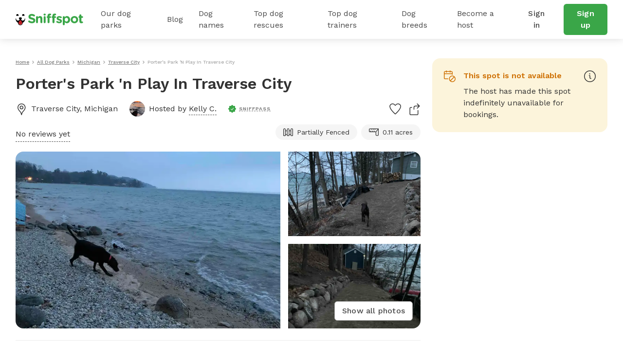

--- FILE ---
content_type: text/javascript
request_url: https://static.sniffspot.com/packs/js/1078-a51d54ac79c836517ff1.chunk.js
body_size: 799
content:
"use strict";(self.webpackChunksniffspot=self.webpackChunksniffspot||[]).push([[1078],{81078:(a,e,t)=>{t.r(e),t.d(e,{default:()=>s});var n,l,r=t(96540);function c(){return c=Object.assign?Object.assign.bind():function(a){for(var e=1;e<arguments.length;e++){var t=arguments[e];for(var n in t)({}).hasOwnProperty.call(t,n)&&(a[n]=t[n])}return a},c.apply(null,arguments)}const s=function(a){return r.createElement("svg",c({width:24,height:24,viewBox:"0 0 24 24",fill:"none",xmlns:"http://www.w3.org/2000/svg"},a),n||(n=r.createElement("path",{d:"M10.25 7a3.38 3.38 0 0 1-3.375-3.375A3.38 3.38 0 0 1 10.25.25a3.38 3.38 0 0 1 3.375 3.375A3.379 3.379 0 0 1 10.25 7Zm0-5.25a1.877 1.877 0 0 0-1.875 1.875c0 1.034.842 1.875 1.875 1.875a1.878 1.878 0 0 0 1.875-1.875A1.877 1.877 0 0 0 10.25 1.75ZM15.5 23.875a.75.75 0 0 1-.75-.75v-3.464c0-.985.801-1.786 1.786-1.786h.153l-1.958-1.958a2.262 2.262 0 0 1-1.481 1.83v3.128c0 1.654-1.346 3-3 3s-3-1.346-3-3v-6a.75.75 0 0 1 1.5 0v6c0 .827.673 1.5 1.5 1.5s1.5-.673 1.5-1.5v-3.75a.75.75 0 0 1 .75-.75.75.75 0 0 0 .75-.75v-4.5A2.252 2.252 0 0 0 11 8.875H9.5a2.252 2.252 0 0 0-2.25 2.25A2.252 2.252 0 0 1 5 13.375H3.5a.75.75 0 0 0 0 1.5H5a.75.75 0 0 1 .073 1.497c.729.98 1.427 2.143 1.427 3.003 0 1.654-1.346 3-3 3s-3-1.346-3-3c0-.974.882-2.325 1.727-3.396a2.24 2.24 0 0 1-.977-1.854 2.252 2.252 0 0 1 2.25-2.25H5a.75.75 0 0 0 .75-.75 3.754 3.754 0 0 1 3.75-3.75H11a3.754 3.754 0 0 1 3.75 3.75v2.689l4.061 4.061h.038l1.277-1.916a.75.75 0 0 1 .604-.333h.027c.238 0 .448.106.594.3l1.866 2.488c.286.382.407.852.34 1.324a1.78 1.78 0 0 1-.696 1.177 1.768 1.768 0 0 1-1.872.168l-.572-.285a.742.742 0 0 1-.376-.433.746.746 0 0 1 .04-.573.744.744 0 0 1 1.006-.336l.573.286a.286.286 0 0 0 .358-.427l-1.23-1.64-.912 1.368a.75.75 0 0 1-.624.334h-2.714a.286.286 0 0 0-.286.286v3.464a.753.753 0 0 1-.752.748ZM3.501 16.788C2.616 17.894 2 18.947 2 19.375c0 .827.673 1.5 1.5 1.5s1.5-.673 1.5-1.5c0-.429-.615-1.481-1.499-2.587Z",fill:"currentColor"})),l||(l=r.createElement("path",{d:"M18.5 23.875a.75.75 0 0 1-.75-.75v-1.5a.75.75 0 0 1 1.5 0v1.5a.75.75 0 0 1-.75.75Z",fill:"currentColor"})))}}}]);
//# sourceMappingURL=1078-a51d54ac79c836517ff1.chunk.js.map

--- FILE ---
content_type: text/javascript
request_url: https://static.sniffspot.com/packs/js/8724-ebec7d4df43c70496f39.chunk.js
body_size: 877
content:
"use strict";(self.webpackChunksniffspot=self.webpackChunksniffspot||[]).push([[8724],{36343:(a,e,l)=>{l.r(e),l.d(e,{default:()=>s});var t,n,c=l(96540);function r(){return r=Object.assign?Object.assign.bind():function(a){for(var e=1;e<arguments.length;e++){var l=arguments[e];for(var t in l)({}).hasOwnProperty.call(l,t)&&(a[t]=l[t])}return a},r.apply(null,arguments)}const s=function(a){return c.createElement("svg",r({width:24,height:24,viewBox:"0 0 24 24",fill:"none",xmlns:"http://www.w3.org/2000/svg"},a),t||(t=c.createElement("path",{d:"M22.564 20.285a6.246 6.246 0 0 1-3.789-1.284 5.375 5.375 0 0 1-3.393 1.241 5.124 5.124 0 0 1-2.217-.504.749.749 0 1 1 .659-1.347c.472.23 1.002.352 1.53.352a3.912 3.912 0 0 0 2.845-1.257.754.754 0 0 1 .53-.242l.03-.001c.19 0 .372.074.513.21a4.731 4.731 0 0 0 3.888 1.296.752.752 0 0 1 .836.651.74.74 0 0 1-.153.553.743.743 0 0 1-.5.283 6.16 6.16 0 0 1-.779.049Z",fill:"currentColor"})),n||(n=c.createElement("path",{d:"M.75 23.993a.75.75 0 0 1 0-1.5h2.991L8.098 8.934l-6.201 1.683a1.494 1.494 0 0 1-1.139-.145 1.49 1.49 0 0 1-.704-.908 1.507 1.507 0 0 1-.03-.658 5.524 5.524 0 0 1 4.119-4.689l-.966-1.048a1.486 1.486 0 0 1-.398-1.071c.014-.4.183-.77.476-1.043.199-.185.445-.313.712-.37A14.22 14.22 0 0 1 6.631.431c.025 0 .048.001.072.003a5.844 5.844 0 0 1 3.725 1.826 3.945 3.945 0 0 1 1.005-1.117 5.558 5.558 0 0 1 3.4-1.155c.857 0 1.687.192 2.465.571a1.483 1.483 0 0 1 .854 1.367 1.487 1.487 0 0 1-.449 1.054l-2.117 2.128a5.515 5.515 0 0 1 3.642 4.481 1.5 1.5 0 0 1-1.957 1.679l-5.439-1.78-.676 13.005H23.25a.75.75 0 0 1 0 1.5H.75Zm8.904-1.5.701-13.489-.638-.209-4.4 13.698h4.337Zm8.089-12.649c.002-.022 0-.037-.002-.053a3.996 3.996 0 0 0-3.03-3.38 6.674 6.674 0 0 0-1.296-.134c-1.762 0-2.697.806-3.024 1.161l7.352 2.406ZM5.872 5.526c-.425 0-.876.047-1.343.141-1.61.386-2.829 1.768-3.018 3.437a.678.678 0 0 1-.01.065l7.246-1.966.215-.358c-.744-.876-1.782-1.319-3.09-1.319Zm.139-1.494c1.433.03 2.664.489 3.614 1.343.002-.332.032-.885.17-1.5a4.35 4.35 0 0 0-3.198-1.944c-.781.001-1.566.077-2.333.224l1.747 1.877Zm8.822-2.543c-.905 0-1.768.294-2.495.85-.47.352-.81.891-1.013 1.602a5.453 5.453 0 0 0-.195 1.246 6.132 6.132 0 0 1 2.269-.411c.128 0 .259.003.391.01l2.856-2.872a4.063 4.063 0 0 0-1.813-.425Z",fill:"currentColor"})))}}}]);
//# sourceMappingURL=8724-ebec7d4df43c70496f39.chunk.js.map

--- FILE ---
content_type: text/javascript
request_url: https://static.sniffspot.com/packs/js/3282-550e1289fdb312b46a4e.js
body_size: 12831
content:
(self.webpackChunksniffspot=self.webpackChunksniffspot||[]).push([[3282],{9678:(e,t,s)=>{"use strict";s.d(t,{A:()=>o});var n,i=s(96540);function r(){return r=Object.assign?Object.assign.bind():function(e){for(var t=1;t<arguments.length;t++){var s=arguments[t];for(var n in s)({}).hasOwnProperty.call(s,n)&&(e[n]=s[n])}return e},r.apply(null,arguments)}const o=function(e){return i.createElement("svg",r({xmlns:"http://www.w3.org/2000/svg",width:24,height:24,viewBox:"0 0 24 24",fill:"none"},e),n||(n=i.createElement("path",{d:"M2.25 18.753a.75.75 0 0 1 0-1.5h19.5a.75.75 0 0 1 0 1.5H2.25ZM2.25 12.753a.75.75 0 0 1 0-1.5h19.5a.75.75 0 0 1 0 1.5H2.25ZM2.25 6.753a.75.75 0 0 1 0-1.5h19.5a.75.75 0 0 1 0 1.5H2.25Z",fill:"currentColor"})))}},3088:(e,t,s)=>{"use strict";s.d(t,{A:()=>o});var n,i=s(96540);function r(){return r=Object.assign?Object.assign.bind():function(e){for(var t=1;t<arguments.length;t++){var s=arguments[t];for(var n in s)({}).hasOwnProperty.call(s,n)&&(e[n]=s[n])}return e},r.apply(null,arguments)}const o=function(e){return i.createElement("svg",r({width:20,height:12,viewBox:"0 0 20 12",fill:"none",xmlns:"http://www.w3.org/2000/svg"},e),n||(n=i.createElement("path",{d:"M10 12a1.994 1.994 0 0 1-1.414-.586l-8-8a1.998 1.998 0 0 1 0-2.828 1.998 1.998 0 0 1 2.828 0l6.61 6.61L16.61.836a2.002 2.002 0 0 1 2.78 2.878l-8 7.724C11 11.814 10.5 12 10 12Z",fill:"currentColor"})))}},17219:(e,t,s)=>{"use strict";s.d(t,{A:()=>o});var n,i=s(96540);function r(){return r=Object.assign?Object.assign.bind():function(e){for(var t=1;t<arguments.length;t++){var s=arguments[t];for(var n in s)({}).hasOwnProperty.call(s,n)&&(e[n]=s[n])}return e},r.apply(null,arguments)}const o=function(e){return i.createElement("svg",r({width:20,height:12,viewBox:"0 0 20 12",fill:"none",xmlns:"http://www.w3.org/2000/svg"},e),n||(n=i.createElement("path",{d:"M18 12a1.995 1.995 0 0 1-1.414-.586l-6.61-6.61-6.586 6.36a1.996 1.996 0 0 1-2.828-.05A2 2 0 0 1 .61 8.286l8-7.724a2 2 0 0 1 2.804.024l8 8A1.998 1.998 0 0 1 18 12Z",fill:"currentColor"})))}},87375:(e,t,s)=>{"use strict";s.d(t,{A:()=>o});var n,i=s(96540);function r(){return r=Object.assign?Object.assign.bind():function(e){for(var t=1;t<arguments.length;t++){var s=arguments[t];for(var n in s)({}).hasOwnProperty.call(s,n)&&(e[n]=s[n])}return e},r.apply(null,arguments)}const o=function(e){return i.createElement("svg",r({xmlns:"http://www.w3.org/2000/svg",width:24,height:24,viewBox:"0 0 24 24",fill:"none"},e),n||(n=i.createElement("path",{d:"M12 24c-2.726 0-5.396-.944-7.521-2.658a.707.707 0 0 1-.126-.101A11.968 11.968 0 0 1 0 12C0 5.383 5.383 0 12 0s12 5.383 12 12c0 5.678-4.036 10.623-9.597 11.758l-.017.003C13.605 23.92 12.802 24 12 24Zm-6.243-3.567A10.373 10.373 0 0 0 12 22.5c.494 0 .997-.037 1.5-.11v-2.46l-6.336-3.695a626.393 626.393 0 0 0-1.407 4.198ZM15 22.062A10.482 10.482 0 0 0 22.5 12c0-5.79-4.71-10.5-10.5-10.5S1.5 6.21 1.5 12a10.52 10.52 0 0 0 3.029 7.37C8.903 6.201 9.629 4.5 12.75 4.5a.75.75 0 0 1 .75.75v2.536l4.756 2.378a2.24 2.24 0 0 1 1.244 2.013v.573a3.754 3.754 0 0 1-3.75 3.75H15v5.562Zm-1.5-3.868V15.75a.75.75 0 0 1 .75-.75h1.5A2.252 2.252 0 0 0 18 12.75v-.573a.746.746 0 0 0-.415-.671l-5.171-2.585A.747.747 0 0 1 12 8.25V6.074c-1.053.286-1.912 1.682-4.341 8.713l5.841 3.407Z",fill:"currentColor"})))}},97943:(e,t,s)=>{"use strict";s.d(t,{A:()=>o});var n,i=s(96540);function r(){return r=Object.assign?Object.assign.bind():function(e){for(var t=1;t<arguments.length;t++){var s=arguments[t];for(var n in s)({}).hasOwnProperty.call(s,n)&&(e[n]=s[n])}return e},r.apply(null,arguments)}const o=function(e){return i.createElement("svg",r({xmlns:"http://www.w3.org/2000/svg",width:24,height:24,viewBox:"0 0 24 24",fill:"none"},e),n||(n=i.createElement("path",{d:"M23.245 23.996a.743.743 0 0 1-.53-.22L16.2 17.26a9.824 9.824 0 0 1-2.553 1.579 9.766 9.766 0 0 1-7.51.069 9.745 9.745 0 0 1-5.359-5.262 9.748 9.748 0 0 1-.069-7.51A9.75 9.75 0 0 1 5.97.777a9.744 9.744 0 0 1 7.51-.069 9.745 9.745 0 0 1 5.359 5.262 9.749 9.749 0 0 1 .069 7.51 9.807 9.807 0 0 1-1.649 2.718l6.517 6.518a.75.75 0 0 1-.531 1.28ZM9.807 1.49a8.259 8.259 0 0 0-3.25.667 8.26 8.26 0 0 0-4.458 4.54 8.26 8.26 0 0 0 .058 6.362 8.26 8.26 0 0 0 4.54 4.458 8.259 8.259 0 0 0 6.362-.059 8.285 8.285 0 0 0 2.594-1.736.365.365 0 0 1 .077-.076 8.245 8.245 0 0 0 1.786-2.728 8.255 8.255 0 0 0-.059-6.362 8.257 8.257 0 0 0-4.54-4.458 8.28 8.28 0 0 0-3.11-.608Z",fill:"currentColor"})))}},94992:(e,t,s)=>{"use strict";s.d(t,{A:()=>l});var n,i,r,o,a=s(96540);function c(){return c=Object.assign?Object.assign.bind():function(e){for(var t=1;t<arguments.length;t++){var s=arguments[t];for(var n in s)({}).hasOwnProperty.call(s,n)&&(e[n]=s[n])}return e},c.apply(null,arguments)}const l=function(e){return a.createElement("svg",c({width:139,height:24,viewBox:"0 0 139 24",fill:"none",xmlns:"http://www.w3.org/2000/svg"},e),n||(n=a.createElement("path",{d:"M19.719 10.64a.421.421 0 0 0-.42-.441h-.328a.422.422 0 0 0-.419.428v.004a3.765 3.765 0 0 1-7.284 1.342c.986-.596 1.66-1.699 1.66-2.439 0-1.056-1.373-1.913-3.069-1.913-1.695 0-3.069.857-3.069 1.913 0 .743.68 1.852 1.673 2.445a3.765 3.765 0 0 1-7.281-1.349v-.004a.422.422 0 0 0-.42-.428H.42c-.24 0-.43.201-.42.441a10.057 10.057 0 0 0 5.048 8.324c-.003.072-.01.143-.01.214 0 1.32.523 2.552 1.473 3.469a4.78 4.78 0 0 0 3.52 1.349 4.83 4.83 0 0 0 4.645-5.035 10.055 10.055 0 0 0 5.043-8.32Zm-9.73 12.13a3.564 3.564 0 0 1-2.627-1.005 3.563 3.563 0 0 1-1.078-2.208 9.696 9.696 0 0 0 7.15 0 3.601 3.601 0 0 1-3.446 3.213ZM2.416 4.722a3.832 3.832 0 0 1 2.79-.002.58.58 0 0 0 .73-.26c.22-.415.324-.9.263-1.414A2.415 2.415 0 0 0 4.083.948a2.404 2.404 0 0 0-2.395 3.51c.14.263.45.372.728.264ZM14.508 4.722A3.832 3.832 0 0 1 17.3 4.72c.278.108.591.002.731-.26.22-.415.323-.9.262-1.414A2.415 2.415 0 0 0 16.176.948a2.404 2.404 0 0 0-2.395 3.51c.14.263.45.372.727.264Z",fill:"#000"})),i||(i=a.createElement("path",{d:"m6.603 17.654-.01.022a3.442 3.442 0 0 0-.24.708 3.665 3.665 0 0 0-.09.797c0 .985.39 1.903 1.098 2.587a3.564 3.564 0 0 0 2.626 1.006 3.602 3.602 0 0 0 3.402-4.279l-.004-.025-.016-.073a3.648 3.648 0 0 0-.246-.727c-.418-.99-1.315-2.485-3.263-4.143-1.947 1.655-2.845 3.153-3.257 4.127Z",fill:"#D02027"})),r||(r=a.createElement("path",{d:"M9.86 16.91a2.044 2.044 0 1 1 0 4.088 2.044 2.044 0 0 1 0-4.088Z",fill:"#AF1E23"})),o||(o=a.createElement("path",{d:"M26.7 17.6c-.452-.318-.77-.902-.77-1.54 0-1.061.849-1.884 1.91-1.884.532 0 .903.185 1.17.371 1.406 1.036 2.946 1.673 4.751 1.673 1.673 0 2.682-.664 2.682-1.752v-.053c0-1.036-.637-1.567-3.743-2.363-3.744-.956-6.16-1.992-6.16-5.682v-.053c0-3.372 2.708-5.602 6.505-5.602 2.257 0 4.221.584 5.894 1.646.451.265.903.823.903 1.62 0 1.061-.85 1.884-1.912 1.884a1.96 1.96 0 0 1-1.036-.292c-1.353-.796-2.628-1.247-3.902-1.247-1.567 0-2.39.717-2.39 1.62v.052c0 1.222.797 1.62 4.01 2.443 3.77.982 5.893 2.336 5.893 5.575v.053c0 3.69-2.814 5.762-6.823 5.762-2.443 0-4.912-.744-6.983-2.23ZM42.045 7.194a2.017 2.017 0 1 1 4.035 0v.16c.93-1.195 2.124-2.284 4.168-2.284 3.053 0 4.832 2.018 4.832 5.284v7.354a2.017 2.017 0 1 1-4.035 0v-6.08c0-1.912-.903-2.894-2.442-2.894-1.54 0-2.523.982-2.523 2.894v6.08a2.017 2.017 0 1 1-4.035 0V7.194ZM57.47 1.94c0-1.169.983-1.885 2.257-1.885 1.275 0 2.257.717 2.257 1.885v.053c0 1.168-.983 1.911-2.257 1.911s-2.257-.743-2.257-1.911V1.94Zm.24 5.256a2.017 2.017 0 1 1 4.034 0V17.71a2.017 2.017 0 1 1-4.035 0V7.196ZM65.701 8.788h-.16c-.929 0-1.672-.717-1.672-1.646 0-.93.743-1.673 1.673-1.673h.159v-.903c0-1.566.398-2.707 1.142-3.451C67.586.372 68.675 0 70.108 0c.637 0 1.195.027 1.646.106.69.106 1.38.717 1.38 1.62 0 .902-.743 1.672-1.646 1.672h-.345c-.929 0-1.46.478-1.46 1.54v.558h1.752c.93 0 1.673.717 1.673 1.646 0 .929-.743 1.646-1.673 1.646h-1.699v8.92a2.017 2.017 0 1 1-4.035 0v-8.92Zm10.142 0h-.16c-.929 0-1.672-.717-1.672-1.646 0-.93.743-1.673 1.672-1.673h.16v-.903c0-1.566.398-2.707 1.141-3.451C77.728.372 78.816 0 80.25 0c.637 0 1.195.027 1.646.106.69.106 1.38.717 1.38 1.62 0 .902-.743 1.672-1.645 1.672h-.346c-.93 0-1.46.478-1.46 1.54v.558h1.752c.93 0 1.673.717 1.673 1.646 0 .929-.743 1.646-1.673 1.646h-1.7v8.92a2.017 2.017 0 1 1-4.035 0v-8.92ZM84.392 18.214a1.609 1.609 0 0 1-.77-1.381c0-.903.69-1.593 1.593-1.593.292 0 .584.08.797.212 1.354.85 2.707 1.275 3.85 1.275 1.168 0 1.699-.425 1.699-1.062v-.053c0-.876-1.38-1.168-2.948-1.646-1.99-.584-4.247-1.513-4.247-4.275v-.053c0-2.893 2.336-4.513 5.204-4.513 1.487 0 3.027.398 4.407 1.089.584.292.956.823.956 1.513 0 .902-.717 1.593-1.62 1.593-.292 0-.478-.053-.743-.186-1.142-.557-2.23-.902-3.08-.902-.982 0-1.487.424-1.487.982v.053c0 .796 1.354 1.168 2.894 1.7 1.991.663 4.3 1.619 4.3 4.22v.054c0 3.16-2.362 4.593-5.442 4.593-1.752-.001-3.637-.506-5.363-1.62ZM97.03 7.194a2.017 2.017 0 1 1 4.035 0v.186c.983-1.327 2.337-2.31 4.434-2.31 3.319 0 6.478 2.602 6.478 7.355v.053c0 4.752-3.106 7.354-6.478 7.354-2.15 0-3.478-.982-4.434-2.124v4.248a2.016 2.016 0 1 1-4.035 0V7.194Zm10.912 5.284v-.053c0-2.363-1.593-3.93-3.478-3.93-1.885 0-3.451 1.567-3.451 3.93v.053c0 2.363 1.566 3.929 3.451 3.929s3.478-1.54 3.478-3.93ZM113.199 12.53v-.052c0-4.09 3.292-7.408 7.726-7.408 4.407 0 7.673 3.266 7.673 7.355v.053c0 4.088-3.292 7.407-7.726 7.407-4.407 0-7.673-3.266-7.673-7.354Zm11.417 0v-.052c0-2.098-1.514-3.93-3.744-3.93-2.31 0-3.69 1.779-3.69 3.876v.053c0 2.098 1.513 3.93 3.743 3.93 2.31 0 3.691-1.78 3.691-3.876ZM131.12 15.531V8.787h-.133c-.955 0-1.725-.77-1.725-1.726 0-.955.77-1.725 1.725-1.725h.133V3.557a2.017 2.017 0 1 1 4.035 0v1.779h1.779c.956 0 1.726.77 1.726 1.725 0 .957-.77 1.726-1.726 1.726h-1.779v6.08c0 .929.399 1.38 1.301 1.38.133 0 .399-.026.478-.026.903 0 1.673.744 1.673 1.673 0 .717-.478 1.301-1.035 1.513-.744.292-1.434.399-2.31.399-2.469 0-4.142-.983-4.142-4.275Z",fill:"#3AA648"})))}},5426:(e,t,s)=>{"use strict";s.d(t,{A6:()=>C,Bl:()=>y,DI:()=>O,Gt:()=>k,N2:()=>R,u2:()=>D,ud:()=>I,v_:()=>T});var n=s(75790),i=s.n(n),r=s(58341),o=s.n(r),a=s(87600),c=s.n(a),l=s(50951),p=s.n(l),f=s(78146),u=s.n(f),m=s(71065),g=s.n(m),h=s(31884),d=s.n(h),E=s(24591),w=s.n(E),b=s(76646),_=s.n(b),v=s(94472),N=s(18170),A=s(26601),S=new Date,y=[{id:"DP",name:"Our dog parks",url:A.w.listings({})},{id:"BG",name:"Blog",url:A.w.blog()},{id:"DN",name:"Dog names",url:A.w.dogNames()},{id:"DR",name:"Top dog rescues",url:A.w.dogRescue()},{id:"TR",name:"Top dog trainers",url:A.w.blogTrainersUS()},{id:"DB",name:"Dog breeds",url:A.w.blogDogBreeds()},{name:"Become a host",url:A.w.hostLanding()}],T=[{name:"Austin",url:"austin-tx"},{name:"Chicago",url:"chicago-il"},{name:"Denver",url:"denver-co"},{name:"Houston",url:"houston-tx"},{name:"San Diego",url:"san-diego-ca"},{name:"Seattle",url:"seattle-wa"}],k=[{title:"A Comprehensive Guide to Dog Exercise",img:v.o.getUrlFromOptions(i(),"full-fit-in/".concat(N.c.x128)),url:"https://www.sniffspot.com/blog/dog-enrichment/a-comprehensive-guide-to-dog-exercise"},{title:"How To Crate train An Older Dog - A Comprehensive Guide",img:v.o.getUrlFromOptions(o(),"full-fit-in/".concat(N.c.x128)),url:"https://www.sniffspot.com/blog/dog-training/crate-train-an-older-dog"},{title:"How To Socialize A Dog - A Comprehensive Guide",img:v.o.getUrlFromOptions(c(),"full-fit-in/".concat(N.c.x128)),url:"https://www.sniffspot.com/blog/dog-training/how-to-socialize-a-dog"},{title:"Leash Training: A Guide to Training Your Dog to Walk on a Leash",img:v.o.getUrlFromOptions(p(),"full-fit-in/".concat(N.c.x128)),url:"https://www.sniffspot.com/blog/dog-training/leash-training-a-guide-to-training-your-dog-to-walk-on-a-leash"},{title:"Skijoring: A Guide to Skijoring with Dogs",img:v.o.getUrlFromOptions(u(),"full-fit-in/".concat(N.c.x128)),url:"https://www.sniffspot.com/blog/dog-enrichment/skijoring-a-guide-to-skijoring-with-dogs"},{title:"The Best Dog Enrichment Toys",img:v.o.getUrlFromOptions(g(),"full-fit-in/".concat(N.c.x128)),url:"https://www.sniffspot.com/blog/dog-enrichment/the-best-dog-enrichment-toys"},{title:"The Best United States Dog Parks",img:v.o.getUrlFromOptions(d(),"full-fit-in/".concat(N.c.x128)),url:"https://www.sniffspot.com/blog/city-dog-parks/the-best-united-states-dog-parks"},{title:"The Best Indoor Dog Parks in the United States",img:v.o.getUrlFromOptions(w(),"full-fit-in/".concat(N.c.x128)),url:"https://www.sniffspot.com/blog/city-dog-parks/the-best-indoor-dog-parks-in-the-united-states"},{title:"The Best Off-Leash Dog Parks in the United States",img:v.o.getUrlFromOptions(_(),"full-fit-in/".concat(N.c.x128)),url:"https://www.sniffspot.com/blog/city-dog-parks/the-best-off-leash-dog-parks-in-the-united-states"}],O=[{title:"Top dog trainers in Denver",url:"https://www.sniffspot.com/blog/dog-trainers/denver-co"},{title:"Top dog trainers in Atlanta",url:"https://www.sniffspot.com/blog/dog-trainers/atlanta-ga"},{title:"Top dog trainers in Chicago",url:"https://www.sniffspot.com/blog/dog-trainers/chicago-il"},{title:"Top dog trainers in Nevada",url:"https://www.sniffspot.com/blog/dog-trainers/nevada"},{title:"Top dog trainers in Seattle",url:"https://www.sniffspot.com/blog/dog-trainers/seattle-wa"},{title:"Top dog trainers in Nashville",url:"https://www.sniffspot.com/blog/dog-trainers/nashville-tn"},{title:"More dog trainers...",url:"https://www.sniffspot.com/blog/dog-trainers/united-states"}],R=[{title:"Dog Training",url:"https://www.sniffspot.com/blog/dog-training"},{title:"Dog Reactivity",url:"https://www.sniffspot.com/blog/dog-reactivity"},{title:"Dog Enrichment",url:"https://www.sniffspot.com/blog/dog-enrichment"},{title:"Sniffspot Community",url:"https://www.sniffspot.com/blog/sniffspot-community"},{title:"City Dog Parks",url:"https://www.sniffspot.com/blog/city-dog-parks"}],I=[{title:"Most Popular Male Dog Names",url:"https://www.sniffspot.com/dog-names/male"},{title:"Most Popular Female Dog Names",url:"https://www.sniffspot.com/dog-names/female"},{title:"Most Popular Golden Retriever Dog Names",url:"https://www.sniffspot.com/dog-names/golden-retriever"},{title:"Most Popular Labrador Retriever Dog Names",url:"https://www.sniffspot.com/dog-names/labrador-retriever"},{title:"Most Popular Siberian Husky Dog Names",url:"https://www.sniffspot.com/dog-names/siberian-husky"},{title:"Most Popular German Shepherd Dog Names",url:"https://www.sniffspot.com/dog-names/german-shepherd-dog"}],D=[{title:"Best Washington Dog Rescues & Shelters in ".concat(S.getFullYear()),url:"https://www.sniffspot.com/dog-rescues/washington"},{title:"Best Oregon Dog Rescues & Shelters in ".concat(S.getFullYear()),url:"https://www.sniffspot.com/dog-rescues/oregon"},{title:"Best California Dog Rescues & Shelters in ".concat(S.getFullYear()),url:"https://www.sniffspot.com/dog-rescues/california"},{title:"Best Florida Dog Rescues & Shelters in ".concat(S.getFullYear()),url:"https://www.sniffspot.com/dog-rescues/florida"},{title:"Best New York Dog Rescues & Shelters in ".concat(S.getFullYear()),url:"https://www.sniffspot.com/dog-rescues/new-york"},{title:"Best Texas Dog Rescues & Shelters in ".concat(S.getFullYear()),url:"https://www.sniffspot.com/dog-rescues/texas"}],C=[{title:"Explore the German Shepherd Dog: Genuine Tips from Owners",url:"https://www.sniffspot.com/blog/dog-breeds/what-to-expect-from-german-shepherd-dog-real-insights-from-dog-owners"},{title:"Explore the Labrador Retriever: Real Tips from Owners",url:"https://www.sniffspot.com/blog/dog-breeds/explore-the-labrador-retriever-real-tips-from-owners"},{title:"Explore the Golden Retriever: Genuine Tips from 9,000+ Owners",url:"https://www.sniffspot.com/blog/dog-breeds/explore-the-golden-retriever-genuine-tips-from-9000-owners"},{title:"Explore the American Staffordshire Terrier: Genuine Tips from 9,000+ Owners",url:"https://www.sniffspot.com/blog/dog-breeds/explore-the-american-staffordshire-terrier-genuine-tips-from-9000-owners"},{title:"Explore the Australian Shepherd: Genuine Tips from 9,000+ Owners",url:"https://www.sniffspot.com/blog/dog-breeds/explore-the-australian-shepherd-genuine-tips-from-9000-owners"}]},55699:(e,t,s)=>{"use strict";s.d(t,{A:()=>k});var n=s(96540),i=s(82975),r=s.n(i),o=s(20213),a=s(33053),c=s(61596),l=s(26601),p=s(6570),f=s(17406),u=s(86697),m=s(5426),g=s(27358),h=s(40508),d=s(3088),E=s(17219);function w(e,t){return function(e){if(Array.isArray(e))return e}(e)||function(e,t){var s=null==e?null:"undefined"!=typeof Symbol&&e[Symbol.iterator]||e["@@iterator"];if(null!=s){var n,i,r,o,a=[],c=!0,l=!1;try{if(r=(s=s.call(e)).next,0===t){if(Object(s)!==s)return;c=!1}else for(;!(c=(n=r.call(s)).done)&&(a.push(n.value),a.length!==t);c=!0);}catch(e){l=!0,i=e}finally{try{if(!c&&null!=s.return&&(o=s.return(),Object(o)!==o))return}finally{if(l)throw i}}return a}}(e,t)||function(e,t){if(e){if("string"==typeof e)return b(e,t);var s={}.toString.call(e).slice(8,-1);return"Object"===s&&e.constructor&&(s=e.constructor.name),"Map"===s||"Set"===s?Array.from(e):"Arguments"===s||/^(?:Ui|I)nt(?:8|16|32)(?:Clamped)?Array$/.test(s)?b(e,t):void 0}}(e,t)||function(){throw new TypeError("Invalid attempt to destructure non-iterable instance.\nIn order to be iterable, non-array objects must have a [Symbol.iterator]() method.")}()}function b(e,t){(null==t||t>e.length)&&(t=e.length);for(var s=0,n=Array(t);s<t;s++)n[s]=e[s];return n}var _=r()("nav-guest-mobile-unauth"),v=function(){return n.createElement("div",{className:_("collapse")},n.createElement("h3",{className:"snif-p snif-semibold"},"Top cities"),m.v_.map((function(e,t){return n.createElement("a",{key:t,href:l.w.listings({first:e.url}),className:"d-block mt-3"},e.name)})),n.createElement("a",{href:l.w.listings({}),className:"d-block mt-3 mb-5"},n.createElement("span",{className:"snif-p text-underline"},"More locations...")),n.createElement("h3",{className:"snif-p snif-semibold pt-1"},"Park types"),a.ru.map((function(e,t){return n.createElement("a",{key:t,href:e.url,className:"d-block mt-3"},e.text)})))},N=function(e){var t=e.useState;return n.createElement("div",{className:_("collapse")},m.N2.map((function(e,t){return n.createElement("a",{key:t,href:e.url,target:"_blank",rel:"noopener noreferrer",className:"d-block mb-3"},e.title)})),n.createElement("h3",{className:"snif-p snif-semibold mt-5"},"Top articles"),m.Gt.map((function(e,s){return n.createElement("a",{key:s,href:e.url,target:"_blank",rel:"noopener noreferrer",className:_("blog-post")},n.createElement(h.A,{imgs:e.img,width:48,height:48,alt:"".concat(e.title," thumbnail"),useState:t,SSR:!0}),n.createElement("p",{className:"snif-s1"},e.title))})),n.createElement("a",{href:l.w.blog(),target:"_blank",rel:"noopener noreferrer",className:"d-block text-end mt-5 pt-2"},n.createElement("span",{className:"snif-p text-underline"},"See all...")))},A=function(){return n.createElement("div",{className:_("collapse")},n.createElement("h3",{className:"snif-p snif-semibold"},"Sniffspot's annual contest for top dog trainers by city and state"),m.DI.map((function(e,t){return n.createElement("a",{key:t,className:_("trainer-post"),href:e.url,target:"_blank",rel:"noopener noreferrer"},n.createElement("span",{className:"snif-p"},e.title))})))},S=function(){return n.createElement("div",{className:_("collapse")},n.createElement("h3",{className:"snif-p snif-semibold"},"Browse our popular dog names across genders, breeds & states"),m.ud.map((function(e,t){return n.createElement("a",{key:t,className:"d-block snif-p mt-3",href:e.url,target:"_blank",rel:"noopener noreferrer"},n.createElement("span",{className:"snif-p"},e.title))})))},y=function(){return n.createElement("div",{className:_("collapse")},n.createElement("h3",{className:"snif-p snif-semibold"},"Find top dog rescues & shelters in the United States"),m.u2.map((function(e,t){return n.createElement("a",{key:t,className:"d-block snif-p mt-3",href:e.url,target:"_blank",rel:"noopener noreferrer"},n.createElement("span",{className:"snif-p"},e.title))})))},T=function(){return n.createElement("div",{className:_("collapse")},n.createElement("h3",{className:"snif-p snif-semibold"},"Learn about popular dog breeds with insights from real owners"),m.A6.map((function(e,t){return n.createElement("a",{key:t,className:"d-block snif-p mt-3",href:e.url,target:"_blank",rel:"noopener noreferrer"},n.createElement("span",{className:"snif-p"},e.title))})))};const k=function(e){var t=e.active,s=e.handleLeave,i=e.useState,r=e.isListing,a=e.isSpotPage,h=w(i(null),2),b=h[0],k=h[1],O=w(i(!1),2),R=O[0],I=O[1],D=w(i(null),2),C=D[0],L=D[1],M=function(){(0,f.$)(),o.default.set(u.COOKIE_PARAM_NAME.SIGN_UP_FROM,c.z9.NAV_WEB,{expires:1})};return(0,n.useEffect)((function(){L((0,p.Ns)()),I(a)}),[]),n.createElement("div",{className:_.mix(t?"active":"").mix(r?"is-listings":"").mix(R?"is-spot-page":"").mix(C?"smart-b":"")},m.Bl.map((function(e,t){var r=b===e.id;return n.createElement(n.Fragment,{key:t},n.createElement("div",{className:_("main-menu")},"DP"===e.id?n.createElement("a",{href:e.url,onClick:s},e.name):n.createElement("a",{href:e.url},e.name),e.id&&n.createElement("div",{className:"chev-menu",onClick:function(){return function(e){k(null===b?e:b===e?null:e)}(e.id)}},r?n.createElement(E.A,null):n.createElement(d.A,null))),"DP"===e.id&&n.createElement("div",{className:_("collapse-container").mix(r?"open":"")},n.createElement(v,null)),"BG"===e.id&&n.createElement("div",{className:_("collapse-container").mix(r?"open":"")},n.createElement(N,{useState:i})),"DN"===e.id&&n.createElement("div",{className:_("collapse-container").mix(r?"open":"")},n.createElement(S,null)),"DR"===e.id&&n.createElement("div",{className:_("collapse-container").mix(r?"open":"")},n.createElement(y,null)),"TR"===e.id&&n.createElement("div",{className:_("collapse-container").mix(r?"open":"")},n.createElement(A,null)),"DB"===e.id&&n.createElement("div",{className:_("collapse-container").mix(r?"open":"")},n.createElement(T,null)))})),n.createElement("div",{className:"mt-5 mb-5 px-4"},n.createElement("a",{href:l.w.signUp(),onClick:M,className:"d-block"},n.createElement(g.default,{size:"lg",block:!0},"Sign up")),n.createElement("a",{href:l.w.signIn(),onClick:M,className:"d-block mt-2"},n.createElement(g.default,{style:{border:"none"},color:"secondary",size:"lg",block:!0},"Sign in"))))}},16813:(e,t,s)=>{"use strict";s.d(t,{P7:()=>h,Yi:()=>f,_N:()=>d,cC:()=>u,dT:()=>m,xx:()=>g});var n=s(82975),i=s.n(n),r=s(96540),o=s(33053),a=s(26601),c=s(40508),l=s(5426),p=i()("nav-guest-unauth"),f=function(){return r.createElement("div",{className:p("popup").mix("parks")},r.createElement("div",null,r.createElement("h3",{className:"snif-p snif-semibold"},"Top cities"),r.createElement("div",{className:"flex-2-column"},l.v_.map((function(e,t){return r.createElement("a",{key:t,href:a.w.listings({first:e.url})},e.name)}))),r.createElement("a",{href:a.w.listings({})},r.createElement("span",{className:"snif-p text-underline"},"More locations..."))),r.createElement("div",null,r.createElement("h3",{className:"snif-p snif-semibold"},"Park types"),r.createElement("div",{className:"flex-2-column parks-types"},o.ru.map((function(e,t){return r.createElement("a",{key:t,href:e.url},e.text)})))))},u=function(){return r.createElement("div",{className:p("popup").mix("blog")},r.createElement("div",{className:"pop-blog-header"},l.N2.map((function(e,t){return r.createElement("a",{key:t,href:e.url,target:"_blank",rel:"noopener noreferrer",className:"snif-p snif-medium ".concat(t==l.N2.length-1?"me-0":"me-3")},e.title)}))),r.createElement("h3",{className:"d-flex justify-content-between align-items-center"},r.createElement("span",{className:"snif-p snif-semibold"},"Top articles"),r.createElement("a",{href:a.w.blog(),target:"_blank",rel:"noopener noreferrer"},r.createElement("span",{className:"snif-p snif-regular text-underline"},"See all..."))),r.createElement("div",{className:"flex-2-column blog-posts"},l.Gt.map((function(e,t){return r.createElement("a",{key:t,href:e.url,target:"_blank",rel:"noopener noreferrer"},r.createElement(c.A,{imgs:e.img,width:48,height:48,alt:"".concat(e.title," thumbnail")}),r.createElement("p",{className:"snif-s1"},e.title))}))))},m=function(){return r.createElement("div",{className:p("popup").mix("trainers")},r.createElement("h3",{className:"snif-p snif-semibold"},"Sniffspot's annual contest for top dog trainers by city and state"),l.DI.map((function(e,t){return r.createElement("a",{key:t,className:"d-block snif-p mt-3",href:e.url,target:"_blank",rel:"noopener noreferrer"},r.createElement("span",{className:"snif-p"},e.title))})))},g=function(){return r.createElement("div",{className:p("popup").mix("dog-names")},r.createElement("h3",{className:"snif-p snif-semibold"},"Browse our popular dog names across genders, breeds & states"),l.ud.map((function(e,t){return r.createElement("a",{key:t,className:"d-block snif-p mt-3",href:e.url,target:"_blank",rel:"noopener noreferrer"},r.createElement("span",{className:"snif-p"},e.title))})))},h=function(){return r.createElement("div",{className:p("popup").mix("dog-rescues")},r.createElement("h3",{className:"snif-p snif-semibold"},"Find top dog rescues & shelters in the United States"),l.u2.map((function(e,t){return r.createElement("a",{key:t,className:"d-block snif-p mt-3",href:e.url,target:"_blank",rel:"noopener noreferrer"},r.createElement("span",{className:"snif-p"},e.title))})))},d=function(){return r.createElement("div",{className:p("popup").mix("dog-breeds")},r.createElement("h3",{className:"snif-p snif-semibold"},"Learn about popular dog breeds with insights from real owners"),l.A6.map((function(e,t){return r.createElement("a",{key:t,className:"d-block snif-p mt-3",href:e.url,target:"_blank",rel:"noopener noreferrer"},r.createElement("span",{className:"snif-p"},e.title))})))}},69267:(e,t,s)=>{"use strict";s.d(t,{A:()=>o});var n=s(96540),i=s(82975),r=s.n(i)()("navigation-layout");const o=function(e){var t=e.children,s=e.className,i=e.style;return n.createElement("header",{className:r.mix(s),style:i},t)}},86697:(e,t,s)=>{"use strict";s.r(t),s.d(t,{COOKIE_PARAM_NAME:()=>n});var n={SESSION_UUID:"sniff_session_uuid",REDIRECT:"redirect_uri",REDIRECT_ONBOARD:"redirect_onboard_uri",SUBSCRIBE:"subscribe",USER:"user",SNIFF_APP_DOWNLOAD_BANNER:"sniff_app_download_banner",SNIFF_APP_SHOW_BANNER:"sniff_app_show_banner",SMARTBANNER_INSTALLED:"smartbanner-installed",SMARTBANNER_CLOSED:"smartbanner-closed",FILTERS:"filters",LANDING_PAGE:"sniff_landing_page",SEARCH_FILTERS:"search_filters",SEARCH_FILTERS_AVAILABILITY:"search_filters_availability",SEARCH_FILTERS_LOCATION:"search_filters_location",SEARCH_FILTERS_MISC:"search_filters_misc",SIGN_UP_FROM:"sniff_sign_up_from",VISIT_LIST_FILTERS:"visit-list-filters",RESERVATION_LIST_FILTERS:"reservation-list-filters",SPOT_DATA_FILTER:"spot-data-filter",REDIRECT_GOOGLE_CAL:"sniff_sync_google_redirect_uri",SNIFF_FIRST_CLICK:"sniff_first_click_4028",FRONT_INTERSTITIAL_BEFORE_CALENDAR_FROM:"sniff_interstitial_before_calendar_v2_5654_from",FRONT_ENHANCED_REVIEW:"sniff_enhanced_review_5957",FRONT_NON_AUTH_REVIEW_V2:"sniff_non_auth_review_v2_5671",FRONT_TWO_HOURS_WARN:"sniff_front_two_hours_warn_6039",FRONT_SPOT_LAST_ACTIVE:"sniff_spot_last_active_6101",FRONT_SPOT_DETAIL_FAQS:"sniff_spot_detail_faqs_6125",FRONT_RECENT_REVIEWS:"sniff_recent_reviews_6043",FRONT_SEARCH_60_MI:"sniff_search_sixty_miles_v3_6131",FRONT_AVAILABILITY_QUICK_FILTER:"sniff_availability_quick_filter_v2_5996",FRONT_LOCATION_REQUEST:"sniff_location_request_6173",FRONT_LOCATION_SAVED:"sniff_location_saved",LOCATION_MODAL_DISMISSED:"sniff_location_modal_dismissed"}},91977:(e,t,s)=>{"use strict";s.d(t,{$M:()=>u,BR:()=>g,Dl:()=>i,GW:()=>S,I3:()=>a,J3:()=>o,K8:()=>d,Lk:()=>n,NL:()=>_,RF:()=>r,S3:()=>N,Uh:()=>c,Xi:()=>l,YX:()=>A,Yu:()=>m,e3:()=>v,h:()=>f,lo:()=>b,m0:()=>E,xq:()=>h,ye:()=>p});var n="https://www.sniffspot.com",i="https://www.sniffspot.com",r="homegrown3-13771",o="52W85RNKTH",a="R5KR8UHPCZ",c="-----BEGIN PRIVATE KEY-----\nMIGTAgEAMBMGByqGSM49AgEGCCqGSM49AwEHBHkwdwIBAQQgVoRwAj9Gf/PkjZt7\nPU7/vJMJcC0nzfRzginyFScGh3ugCgYIKoZIzj0DAQehRANCAAQAqoMXUEtzN5Kr\nU+XhuDypp3FVeoVN25kJywidH0Npfsstqzzaiy0Gj7GJCWRwdAyzwpXT2oWOhguR\njfU49GkC\n-----END PRIVATE KEY-----".replace(/\\n/g,"\n"),l="https://static.sniffspot.com/packs/",p="https://data.sniffspot.com",f="https://static.sniffspot.com",u="same-origin",m="1787553024590801",g="106186300306441",h="AW-794741170",d="hRXDCM-_sfwBELKT-_oC",E="S0VDCNXcx_wBELKT-_oC",w=("undefined"!==typeof GOOGLE_GA4_CODE_ENV&&GOOGLE_GA4_CODE_ENV,"AIzaSyCu4J-Oo6fkiFK86zJvD-toHd_dBDkN4ns"),b="https://maps.googleapis.com/maps/api/js?key=".concat(w,"&v=3.exp&libraries=geometry,drawing,places&language=en"),_=("https://maps.googleapis.com/maps/api/timezone/json?key=".concat(w,"&language=en"),"a67189ce-9306-4c34-aaf2-18a985752471"),v=!0,N="t2_c3e0bqxe",A=void 0,S="pk_live_51BzYEYC07jGxwxSTsmDf2jt6QxJkivnAILU36kigjqLFYcUb55boV2eYIhZo5I64Ln2x1LZqq7tHdL5hS8KteTYu00TGT9OIqF"},55767:(e,t,s)=>{"use strict";s.d(t,{i:()=>n});var n={IOS:"IOS",ANDROID:"ANDROID",DESKTOP:"DESKTOP"}},85733:(e,t,s)=>{"use strict";s.d(t,{f:()=>n});var n={DIRECT_WEB:"DIRECT_WEB",HOMELP_WEB:"HOMELP_WEB",TRIALLANDINGPAGE_WEB:"TRIALLANDINGPAGE_WEB",WEB:"WEB",WEB_CALENDAR:"WEB_CALENDAR",WEB_CHECKOUT:"WEB_CHECKOUT",WEB_DETAIL_BADGE:"WEB_DETAIL_BADGE",WEB_DETAIL_PRICING:"WEB_DETAIL_PRICING",WEB_HOME:"WEB_HOME",WEB_HOST_LINK:"WEB_HOST_LINK",WEB_MEMBERSHIPS:"WEB_MEMBERSHIPS",WEB_REVIEW_BADGE:"WEB_REVIEW_BADGE",WEB_VISIT:"WEB_VISIT",WEB_OPTIONAL_LOGIN:"WEB_OPTIONAL_LOGIN"}},69102:(e,t,s)=>{"use strict";s.d(t,{Bg:()=>f,Dm:()=>p,EZ:()=>w,Ed:()=>l,Gz:()=>a,H3:()=>D,Hs:()=>I,Jn:()=>C,KO:()=>S,Kf:()=>_,Kt:()=>g,Qy:()=>E,SY:()=>h,Sj:()=>k,Vg:()=>u,We:()=>T,Ws:()=>o,_Y:()=>L,dt:()=>b,ft:()=>y,i$:()=>x,l8:()=>c,n9:()=>A,qP:()=>M,r5:()=>m,rg:()=>v,s$:()=>N,uE:()=>d,xI:()=>r,z7:()=>O,zP:()=>R});var n=s(58724),i=s(85733),r={DOGS:"For dogs",ESSENTIAL:"Essential",PEOPLE:"For people",VENUE:"Venue"},o={FULLY_FENCED:"FULLY_FENCED",PARTIALLY_FENCED:"PARTIALLY_FENCED",UNFENCED:"UNFENCED"},a={FULLY_FENCED:"Fully Fenced",PARTIALLY_FENCED:"Partially Fenced",UNFENCED:"Unfenced"},c={SOMETIMES:"Sometimes",NO:"No",YES_CANNOT_CHANGE:"Yes (Always)",YES:"Yes (Always)"},l={FT_LESS_3:"<3 ft ",FT_3:"3+ ft ",FT_4:"4+ ft ",FT_5:"5+ ft ",FT_6_PLUS:"6+ ft "},p={PREFER_MEET:"I prefer to meet my guests on their first visits",PREFER_NOT_MEET:"I generally do not meet my guests",NOT_THERE:"I am normally not there while my guests are there"},f={PREFER_MEET:"This host requires to briefly meet their first-time guests.",PREFER_NOT_MEET:"This host generally does not meet their guests.",NOT_THERE:"This host is usually not there while their guests are visiting."},u={repeatScore:1.2,guestNumber:10},m=2e3,g=4500,h=2500,d=25e3,E=25e4,w=322,b=10,_=[{value:.02,label:"1000 sq ft"},{value:.06,label:"2500 sq ft"},{value:.11,label:"5000 sq ft"},{value:.17,label:"7500 sq ft"},{value:.25,label:".25 acres"},{value:.5,label:".5 acres"},{value:1,label:"1 acre"},{value:2,label:"2 acres"},{value:3,label:"3 acres"},{value:4,label:"4 acres"},{value:5,label:"5 acres"}],v=_,N=function(){for(var e=[],t=0;t<23.5;t+=.5)e.push({value:t,label:(0,n.n6)(t)});return e}(),A=function(){for(var e=[{value:.5,label:(0,n.nR)(.5)}],t=1;t<=8;t+=.5)e.push({value:t,label:(0,n.nR)(t)});return e}(),S={WEB_CALENDAR:"web_calendar",WEB_EMAIL:"web_email",WEB_HOME:"web_home",WEB_MEMBERSHIPS:"web_memberships",WEB_MESSAGE:"web_message",WEB_SEARCH:"web_search",WEB_SPOT:"web_spot",WEB_THANK:"web_thank",WEB_VISIT:"web_visit"},y=i.f,T={WEEK:"WEEK",MONTH:"MONTH"},k={MORNING:"MORNING",AFTERNOON:"AFTERNOON",EVENING:"EVENING"},O=20,R=[1,2,3,4,5,6,7,8,9,10,11,12,13,14,15,16,17,18,19,20],I=[.5,1,1.5,2,2.5,3,3.5,4,4.5,5,5.5,6,6.5,7,7.5,8,8.5,9,9.5,10,10.5,11,11.5,12],D=["Manhattan"],C={NATIVE:{type:"mobile_native"},FACEBOOK:{type:"Facebook",link:"https://www.facebook.com/sharer/sharer.php?u="},TWITTER:{type:"Twitter",link:"https://twitter.com/share?url="},PINTEREST:{type:"Pinterest",link:"https://www.pinterest.com/pin/create/button/?url="},LINKEDIN:{type:"Linkedin",link:"https://www.linkedin.com/shareArticle?url="},TUMBLR:{type:"Tumblr",link:"https://www.tumblr.com/widgets/share/tool?canonicalUrl="},REDDIT:{type:"Reddit",link:"https://www.reddit.com/submit?url="},WHATSAPP:{type:"Whatsapp",link:"https://web.whatsapp.com/send?text="},MESSENGER:{type:"Messenger",link:"https://www.facebook.com/dialog/send?link="},TELEGRAM:{type:"Telegram",link:"https://telegram.me/share/url?url="},LINE:{type:"Line",link:"https://social-plugins.line.me/lineit/share?url="},MKTG_FB:"host_mktg_fb"},L={ID:"ID",DATE:"DATE",WITH_COMMENTS:"WITH_COMMENTS",RATING:"RATING"},M={ASC:"ASC",DESC:"DESC"},x={RECENT:{id:"RECENT",text:"Most recent first",sortBy:L.DATE,sortOrder:M.DESC},COMMENT:{id:"COMMENT",text:"With comments first",sortBy:L.WITH_COMMENTS,sortOrder:M.DESC},LOW_RATING:{id:"LOW_RATING",text:"Lower ratings first",sortBy:L.RATING,sortOrder:M.ASC}}},17406:(e,t,s)=>{"use strict";s.d(t,{$:()=>r});var n=s(86697),i=s(20213),r=function(){var e=window.location.pathname;i.default.set(n.COOKIE_PARAM_NAME.REDIRECT,e)}},58724:(e,t,s)=>{"use strict";s.d(t,{UW:()=>p,fU:()=>r,je:()=>a,n6:()=>c,nD:()=>o,nR:()=>l});var n=s(84743),i=s.n(n);function r(e){var t=new Date(e);return i()().isSame(i()(t),"day")?i()(t).format("h:mm A"):1==i()().diff(i()(t),"days")?"Yesterday":i()().isSame(i()(t),"year")?i()(t).format("MMM DD"):i()(t).format("DD/MM/YYYY")}function o(e){var t=e.firstName,s=e.lastName,n=s?s[0].toUpperCase()+".":"";return"".concat(t," ").concat(n)}function a(e){if(!e)return null;var t=e.getTime()-1e3*e.getTimezoneOffset()*60;return new Date(t).toISOString()}function c(e){var t,s,n=Math.trunc(e),i=60*(e-n);return 0===n?(t=12,s="am"):12===n?(t=12,s="pm"):n<12?(t=n,s="am"):(t=n-12,s="pm"),"".concat(t,":").concat(String(i).padStart(2,"0")," ").concat(s)}function l(e){return void 0===e||null==e?"":e<1?"30 minutes":"".concat(e," hour").concat(e>1?"s":"")}function p(e,t){var s=new Date(e.toLocaleString("en-US",{timeZone:t})),n=e.getTime()-s.getTime();return new Date(e.getTime()-n)}},26601:(e,t,s)=>{"use strict";s.d(t,{w:()=>o});var n=s(55373),i=s.n(n);function r(e){return function(t,s){return function(e,t){var s=arguments.length>2&&void 0!==arguments[2]?arguments[2]:{},n=s.part,r=s.query;return e.split("/").map((function(e){if(":"===e[0]&&"object"===typeof t&&null!==t){var s=e.replace(/\?/g,"").substr(1);return t[s]}return e})).filter((function(e){return void 0!==e})).join("/")+(n?"/".concat(n):"")+(r?"?".concat(i().stringify(r)):"")}(e,t,s)}}var o={addDog:r("/guest_account/add-dog"),allLocation:r("/listings/locations"),analytics:r("/host_account/analytics/:spotId"),app:r("/mobile"),bookingConfirmation:r("/booking-confirmation/:code"),commuityDownload:r("/communities/:id"),calendar:r("/host_account/calendar/:id"),cancelReservation:r("/cancel-reservation/:code"),customerReviews:r("/customer-reviews"),contactSupport:r("/contact-support"),createSpot:r("/host_account/spots/:id/create"),community:r("/host_account/community"),createDiscount:r("/host_account/discount/:id/create"),editDiscount:r("/host_account/discount/:spotId/edit/:discCode"),discount:r("/host_account/discount/:id"),postPublishSpot:r("/host_account/spots/:id/post-publish"),editDog:r("/guest_account/dogs/:dogSlug"),editSpot:r("/host_account/spots/:id/edit"),marketing:r("/host_account/marketing"),earnings:r("/host_account/earnings"),earningsMethod:r("/host_account/earnings/method"),earningsHistory:r("/host_account/earnings/history"),onboarding:r("/host_account/onboarding"),extras:r("/host_account/extras"),extrasAdd:r("/host_account/extras/add"),favorites:r("/favorites"),dogNamesSub:r("/dog-names/:slug"),dogNames:r("/dog-names"),dogRes:r("/dog-rescues"),dogRescue:r("/dog-rescues/united-states"),dogRescueSub:r("/dog-rescues/:id"),finishYourAccount:r("/finish-your-account"),guestAccount:r("/guest_account"),guestNotifications:r("/notifications/edit"),guestAccountMenu:r("/guest-account-menu"),guestConversation:r("/guest_messages/:channelId/:third?"),chat:r("/messages"),chatConversation:r("/messages/:channelId/:third?"),guestMessages:r("/guest_messages"),guestProfile:r("/guest_account/profile"),memberships:r("/memberships"),membershipsDetail:r("/memberships/:id"),sniffpass:r("/sniffpass"),sniffpassTrial:r("/sniffpass-free-trial"),subscriptions:r("/subscriptions"),subscriptionsNew:r("/subscriptions/new"),home:r("/"),emailVerified:r("/email-verified"),phoneVerified:r("/phone-verified"),hostAccount:r("/host_account"),hostAccountEdit:r("/host_account/edit"),hostAccountChecklist:r("/host_account/checklist/:id"),hostConversation:r("/host_messages/:channelId"),hostSettings:r("/host-settings"),hostSpots:r("/host_account/spots-list"),hostLanding:r("/host"),hostLandingShort:r("/host_short"),hostLandingNone:r("/host_none"),hostLandingSize:r("/host_size"),hostLandingSizeFencing:r("/host_size_fencing"),hostMessages:r("/host_messages"),hostMemberships:r("/host_account/memberships/:id"),hostReviews:r("/host_account/reviews"),massMessages:r("/host_account/mass-messages"),invite:r("/invite"),listings:r("/listings/:first?/:second?/:third?"),listings2:r("/listings_2/:first?/:second?/:third?"),listingsVideo:r("/listings-video/:first?/:second?/:third?"),listingsAds:r("/listings-ads-city-dog-park"),listingsAdsCity:r("/listings-ads/:slug"),waterListings:r("/listings/water-parks"),agilityListings:r("/listings/dog-agility-parks"),fencedListings:r("/listings/fenced-parks"),fieldsListings:r("/listings/dog-parks-fields"),hikingListings:r("/listings/hiking-trails"),smallDogListings:r("/listings/small-dog-friendly"),beachListings:r("/listings/dog-beaches"),indoorListings:r("/listings/indoor-dog-parks"),poolListings:r("/listings/dog-swimming-pools"),newSpot:r("/host_account/spots/new"),newSpotAlerts:r("/guest_account/new_spot_alerts"),payments:r("/payments"),paymentsEdit:r("/payments/:id"),paymentsNew:r("/payments/new"),profile:r("/profile/:id/:third?"),redirect:r("/redirect"),reservationList:r("/host_account/reservation"),reservationDetail:r("/host_account/reservations/:id"),reserve:r("/reserve/:id"),review:r("/reviews/:id"),reviewUnauth:r("/reviews/:id/:secret"),parkReview:r("/park-reviews/:id"),signIn:r("/users/sign_in"),signInHost:r("/users/sign_in_host"),signInNew:r("/sign_in"),signOut:r("/users/sign_out"),signUp:r("/users/sign_up"),signUpHost:r("/users/sign_up_host"),signUpRef:r("/users/sign_up_referral"),signUpMobile:r("/sign-up/:type"),passwordNew:r("/users/password/new"),spotList:r("/host_account/spots"),spotCompletion:r("/host_account/spot_completion/:id"),syncGoogle:r("/google_callback"),testiNewDogTrainers:r("/testimonial/dog-trainers/:slug/new"),testiNewDogRescues:r("/testimonial/dog-rescues/:slug/new"),visitEdit:r("/visit/:id/edit"),visitInvite:r("/visit/:key/invite"),visitList:r("/visit"),visitView:r("/visit/:reservationId/:third?"),visitDetails:r("/visit/:reservationId"),visitDetailsReport:r("/visit/:reservationId/report"),welcome:r("/welcome"),blog:r("/blog"),blogAll:r("/blog/all"),blogCategory:r("/blog/:id"),blogPost:r("/blog/:cat/:slug"),blogAuthor:r("/blog/author/:slug"),blogEnrichment:r("/blog/dog-enrichment/"),blogReactivity:r("/blog/dog-reactivity/"),blogTraining:r("/blog/dog-training/"),blogTrainers:r("/blog/dog-trainers"),blogTrainersSub:r("/blog/dog-trainers/:slug"),blogTrainersUS:r("/blog/dog-trainers/united-states"),blogDogBreeds:r("/blog/dog-breeds"),jobs:r("https://angel.co/company/sniffspot/jobs"),web:{a5star:r("/5-stars-experience"),about:r("/about"),guarantee:r("https://help.sniffspot.com/article/322-sniffspot-damage-protection-guarantee"),privacy:r("/privacy-policy"),root:r("https://web.sniffspot.com"),shop:r("https://shop.sniffspot.com"),terms:r("/terms-of-service"),trust:r("/trust"),vsParks:r("/sniffspot-vs-public"),waiver:r("/waiver-and-release")},helpCenter:{bestExperience:r("https://help.sniffspot.com/article/107-overview-for-providing-the-best-experience-for-guests"),bestListing:r("https://help.sniffspot.com/article/95-overview-making-the-best-spot-listing"),calendar:r("https://help.sniffspot.com/article/37-managing-your-calendar"),cancellation:r("https://help.sniffspot.com/article/15-what-is-sniffspots-cancellation-policy"),charge:r("https://help.sniffspot.com/article/32-how-much-does-sniffspot-charge"),community:r("https://help.sniffspot.com/article/173-sniffspot-community-guidelines"),editRes:r("https://help.sniffspot.com/article/63-how-to-modify-or-cancel-a-reservation"),extras:r("https://help.sniffspot.com/article/237-extras"),greatHost:r("https://help.sniffspot.com/category/54-how-to-be-a-great-host"),gettingStarted:r("https://help.sniffspot.com/category/58-getting-started"),guestFaq:r("https://help.sniffspot.com/collection/5-guest-faq"),hostFaq:r("https://help.sniffspot.com/collection/1-host-faq"),hostStandart:r("https://help.sniffspot.com/article/93-host-standards"),howToGetPaid:r("https://help.sniffspot.com/article/40-how-do-i-get-paid"),inclusion:r("https://help.sniffspot.com/article/220-sniffspot-inclusion-policy"),liability:r("https://help.sniffspot.com/article/200-2m-host-protection-insurance"),memberships:r("https://help.sniffspot.com/article/273-memberships"),membershipsGuest:r("https://help.sniffspot.com/article/284-memberships-for-guests"),photoGuide:r("https://help.sniffspot.com/article/96-spot-photography-guide"),requirements:r("https://help.sniffspot.com/article/17-what-are-the-requirements-to-host"),root:r("https://help.sniffspot.com"),sign:r("https://help.sniffspot.com/article/115-making-signs-for-your-spot"),sniffpass:r("https://help.sniffspot.com/article/355-sniffpass-for-hosts"),sniffpassGuest:r("https://help.sniffspot.com/article/356-sniffpass-for-guests"),spotMarketing:r("https://help.sniffspot.com/article/108-overview-for-marketing-your-spot"),stripeGuide:r("https://help.sniffspot.com/article/250-setting-up-stripe-faq"),vaccinations:r("https://help.sniffspot.com/article/69-what-vaccinations-do-you-require"),waterSafe:r("https://help.sniffspot.com/article/167-how-to-keep-your-dog-safe-around-pools-and-water"),pricing:r("https://help.sniffspot.com/article/25-how-do-i-set-a-price-for-my-sniff-spot")}}},20213:(e,t,s)=>{"use strict";s.r(t),s.d(t,{default:()=>n});const n=s(81018)},31746:(e,t,s)=>{"use strict";s.d(t,{A:()=>a});var n=s(96540),i="".concat("(min-width: 0px)"," and ").concat("(max-width: 768px)");function r(e,t){return function(e){if(Array.isArray(e))return e}(e)||function(e,t){var s=null==e?null:"undefined"!=typeof Symbol&&e[Symbol.iterator]||e["@@iterator"];if(null!=s){var n,i,r,o,a=[],c=!0,l=!1;try{if(r=(s=s.call(e)).next,0===t){if(Object(s)!==s)return;c=!1}else for(;!(c=(n=r.call(s)).done)&&(a.push(n.value),a.length!==t);c=!0);}catch(e){l=!0,i=e}finally{try{if(!c&&null!=s.return&&(o=s.return(),Object(o)!==o))return}finally{if(l)throw i}}return a}}(e,t)||function(e,t){if(e){if("string"==typeof e)return o(e,t);var s={}.toString.call(e).slice(8,-1);return"Object"===s&&e.constructor&&(s=e.constructor.name),"Map"===s||"Set"===s?Array.from(e):"Arguments"===s||/^(?:Ui|I)nt(?:8|16|32)(?:Clamped)?Array$/.test(s)?o(e,t):void 0}}(e,t)||function(){throw new TypeError("Invalid attempt to destructure non-iterable instance.\nIn order to be iterable, non-array objects must have a [Symbol.iterator]() method.")}()}function o(e,t){(null==t||t>e.length)&&(t=e.length);for(var s=0,n=Array(t);s<t;s++)n[s]=e[s];return n}function a(){var e=r((0,n.useState)("undefined"===typeof window||window.matchMedia(i).matches),2),t=e[0],s=e[1],o=(0,n.useCallback)((function(e){var n=e.currentTarget.matchMedia(i).matches;t!==n&&s(n)}));return(0,n.useEffect)((function(){if("undefined"!==typeof window)return window.addEventListener("resize",o),function(){window.removeEventListener("resize",o)}}),[o]),t}},6570:(e,t,s)=>{"use strict";s.d(t,{D8:()=>p,DT:()=>c,Ht:()=>a,Ns:()=>f,Tu:()=>o,oF:()=>l});var n=s(55767),i=s(20213),r=s(86697),o=function(){try{var e=i.default.get(r.COOKIE_PARAM_NAME.USER);return null===e?{}:JSON.parse(e)}catch(t){return}};function a(e){return e.split("-").pop()}function c(e){return/^(([^<>()\]\\.,;:\s@"]+(\.[^<>()\]\\.,;:\s@"]+)*)|(".+"))@((\[[0-9]{1,3}\.[0-9]{1,3}\.[0-9]{1,3}\.[0-9]{1,3}])|(([a-zA-Z\-0-9]+\.)+[a-zA-Z]{2,}))$/.test(String(e).toLowerCase())}function l(){return navigator.userAgent.match(/iPhone/)||navigator.userAgent.match(/iPad/)?n.i.IOS:navigator.userAgent.match(/Android/)?n.i.ANDROID:n.i.DESKTOP}function p(e){e.style.height=e.scrollHeight+"px"}function f(){if("undefined"===typeof window)return!1;var e=l(),t=i.default.get(r.COOKIE_PARAM_NAME.SNIFF_APP_DOWNLOAD_BANNER),s="undefined"===typeof window?"":window.location.pathname,o="undefined"===typeof window?"":window.navigator.userAgent,a=s.startsWith("/reserve/"),c=o.match(/safari/i)&&!o.match(/chrome/i)&&!o.match(/chromium/i);return!(e!==n.i.ANDROID&&(e!==n.i.IOS||c)||t||a)}},75790:e=>{e.exports={srcSet:"https://static.sniffspot.com/packs/img/bp-1-128.c08f1ce0b227036b.jpg 128w",images:[{path:"https://static.sniffspot.com/packs/img/bp-1-128.c08f1ce0b227036b.jpg",width:128,height:85}],src:"https://static.sniffspot.com/packs/img/bp-1-128.c08f1ce0b227036b.jpg",toString:function(){return"https://static.sniffspot.com/packs/img/bp-1-128.c08f1ce0b227036b.jpg"},width:128,height:85}},58341:e=>{e.exports={srcSet:"https://static.sniffspot.com/packs/img/bp-2-128.5619bee093730595.jpg 128w",images:[{path:"https://static.sniffspot.com/packs/img/bp-2-128.5619bee093730595.jpg",width:128,height:86}],src:"https://static.sniffspot.com/packs/img/bp-2-128.5619bee093730595.jpg",toString:function(){return"https://static.sniffspot.com/packs/img/bp-2-128.5619bee093730595.jpg"},width:128,height:86}},87600:e=>{e.exports={srcSet:"https://static.sniffspot.com/packs/img/bp-3-128.b6b5d2a5ad61a2c1.jpg 128w",images:[{path:"https://static.sniffspot.com/packs/img/bp-3-128.b6b5d2a5ad61a2c1.jpg",width:128,height:85}],src:"https://static.sniffspot.com/packs/img/bp-3-128.b6b5d2a5ad61a2c1.jpg",toString:function(){return"https://static.sniffspot.com/packs/img/bp-3-128.b6b5d2a5ad61a2c1.jpg"},width:128,height:85}},50951:e=>{e.exports={srcSet:"https://static.sniffspot.com/packs/img/bp-4-128.7ba9f2e6673281ea.jpg 128w",images:[{path:"https://static.sniffspot.com/packs/img/bp-4-128.7ba9f2e6673281ea.jpg",width:128,height:85}],src:"https://static.sniffspot.com/packs/img/bp-4-128.7ba9f2e6673281ea.jpg",toString:function(){return"https://static.sniffspot.com/packs/img/bp-4-128.7ba9f2e6673281ea.jpg"},width:128,height:85}},78146:e=>{e.exports={srcSet:"https://static.sniffspot.com/packs/img/bp-5-128.c6238b6b972e6684.jpg 128w",images:[{path:"https://static.sniffspot.com/packs/img/bp-5-128.c6238b6b972e6684.jpg",width:128,height:85}],src:"https://static.sniffspot.com/packs/img/bp-5-128.c6238b6b972e6684.jpg",toString:function(){return"https://static.sniffspot.com/packs/img/bp-5-128.c6238b6b972e6684.jpg"},width:128,height:85}},71065:e=>{e.exports={srcSet:"https://static.sniffspot.com/packs/img/bp-6-128.fe05b93df065927d.jpg 128w",images:[{path:"https://static.sniffspot.com/packs/img/bp-6-128.fe05b93df065927d.jpg",width:128,height:85}],src:"https://static.sniffspot.com/packs/img/bp-6-128.fe05b93df065927d.jpg",toString:function(){return"https://static.sniffspot.com/packs/img/bp-6-128.fe05b93df065927d.jpg"},width:128,height:85}},31884:e=>{e.exports={srcSet:"https://static.sniffspot.com/packs/img/bp-7-128.020e83cf38bb7c47.png 128w",images:[{path:"https://static.sniffspot.com/packs/img/bp-7-128.020e83cf38bb7c47.png",width:128,height:85}],src:"https://static.sniffspot.com/packs/img/bp-7-128.020e83cf38bb7c47.png",toString:function(){return"https://static.sniffspot.com/packs/img/bp-7-128.020e83cf38bb7c47.png"},width:128,height:85}},24591:e=>{e.exports={srcSet:"https://static.sniffspot.com/packs/img/bp-8-128.f9748a8d388ad2b3.png 128w",images:[{path:"https://static.sniffspot.com/packs/img/bp-8-128.f9748a8d388ad2b3.png",width:128,height:85}],src:"https://static.sniffspot.com/packs/img/bp-8-128.f9748a8d388ad2b3.png",toString:function(){return"https://static.sniffspot.com/packs/img/bp-8-128.f9748a8d388ad2b3.png"},width:128,height:85}},76646:e=>{e.exports={srcSet:"https://static.sniffspot.com/packs/img/bp-9-128.67bf1b622061af69.png 128w",images:[{path:"https://static.sniffspot.com/packs/img/bp-9-128.67bf1b622061af69.png",width:128,height:85}],src:"https://static.sniffspot.com/packs/img/bp-9-128.67bf1b622061af69.png",toString:function(){return"https://static.sniffspot.com/packs/img/bp-9-128.67bf1b622061af69.png"},width:128,height:85}},42634:()=>{},77969:(e,t,s)=>{"use strict";s.d(t,{_:()=>l});var n=s(31635),i=s(27243),r=s(60144),o=s(95196),a=s(54269),c=["refetch","reobserve","fetchMore","updateQuery","startPolling","stopPolling","subscribeToMore"];function l(e,t){var s,l=i.useRef(void 0),p=i.useRef(void 0),f=i.useRef(void 0),u=(0,r.l)(t,l.current||{}),m=null!==(s=null===u||void 0===u?void 0:u.query)&&void 0!==s?s:e;p.current=t,f.current=m;var g=(0,n.Cl)((0,n.Cl)({},u),{skip:!l.current}),h=(0,o.SX)(m,g),d=h.obsQueryFields,E=h.result,w=h.client,b=h.resultData,_=h.observable,v=h.onQueryExecuted,N=_.options.initialFetchPolicy||(0,o.kk)(g.defaultOptions,w.defaultOptions),A=i.useReducer((function(e){return e+1}),0)[1],S=i.useMemo((function(){for(var e={},t=function(t){var s=d[t];e[t]=function(){return l.current||(l.current=Object.create(null),A()),s.apply(this,arguments)}},s=0,n=c;s<n.length;s++){t(n[s])}return e}),[A,d]),y=!!l.current,T=i.useMemo((function(){return(0,n.Cl)((0,n.Cl)((0,n.Cl)({},E),S),{called:y})}),[E,S,y]),k=i.useCallback((function(e){l.current=e?(0,n.Cl)((0,n.Cl)({},e),{fetchPolicy:e.fetchPolicy||N}):{fetchPolicy:N};var t=(0,r.l)(p.current,(0,n.Cl)({query:f.current},l.current)),s=function(e,t,s,n,i,r){var a=i.query||n,c=(0,o.Er)(s,a,i,!1)(t),l=t.reobserveAsConcast((0,o.t_)(t,s,i,c));return r(c),new Promise((function(n){var i;l.subscribe({next:function(e){i=e},error:function(){n((0,o.$X)(t.getCurrentResult(),e.previousData,t,s))},complete:function(){n((0,o.$X)(t.maskResult(i),e.previousData,t,s))}})}))}(b,_,w,m,(0,n.Cl)((0,n.Cl)({},t),{skip:!1}),v).then((function(e){return Object.assign(e,S)}));return s.catch((function(){})),s}),[w,m,S,N,_,b,v]),O=i.useRef(k);(0,a.E)((function(){O.current=k}));var R=i.useCallback((function(){for(var e=[],t=0;t<arguments.length;t++)e[t]=arguments[t];return O.current.apply(O,e)}),[]);return[R,T]}}}]);
//# sourceMappingURL=3282-550e1289fdb312b46a4e.js.map

--- FILE ---
content_type: text/javascript
request_url: https://static.sniffspot.com/packs/js/4766-5c68189418a915ca9b47.chunk.js
body_size: 422
content:
"use strict";(self.webpackChunksniffspot=self.webpackChunksniffspot||[]).push([[4766],{44766:(t,e,r)=>{r.r(e),r.d(e,{default:()=>s});var n=r(96540),a=r(59021);function i(t){return function(t){if(Array.isArray(t))return o(t)}(t)||function(t){if("undefined"!=typeof Symbol&&null!=t[Symbol.iterator]||null!=t["@@iterator"])return Array.from(t)}(t)||function(t,e){if(t){if("string"==typeof t)return o(t,e);var r={}.toString.call(t).slice(8,-1);return"Object"===r&&t.constructor&&(r=t.constructor.name),"Map"===r||"Set"===r?Array.from(t):"Arguments"===r||/^(?:Ui|I)nt(?:8|16|32)(?:Clamped)?Array$/.test(r)?o(t,e):void 0}}(t)||function(){throw new TypeError("Invalid attempt to spread non-iterable instance.\nIn order to be iterable, non-array objects must have a [Symbol.iterator]() method.")}()}function o(t,e){(null==e||e>t.length)&&(e=t.length);for(var r=0,n=Array(e);r<e;r++)n[r]=t[r];return n}const s=function(t){var e=t.amenities,r=t.title,o=t.desktop,s=t.guest;if(e.length<1)return"";var l=s?i(e).sort((function(t,e){return t.spotOrder-e.spotOrder})):e;return n.createElement("div",{className:"sub-cat-ame ".concat(o?"desktop":"")},n.createElement("div",{className:"sub-ame-title snif-m2 snif-semibold mt-2 mb-2"},r," (",e.length,")"),n.createElement("div",{className:"amenities-list"},l.map((function(t,e){return n.createElement(a.A,{key:e,amenities:t,addedClass:"spot-ame"})}))))}}}]);
//# sourceMappingURL=4766-5c68189418a915ca9b47.chunk.js.map

--- FILE ---
content_type: text/javascript
request_url: https://static.sniffspot.com/packs/js/5222-d70e869c2aec6a0fb72f.js
body_size: 2670
content:
"use strict";(self.webpackChunksniffspot=self.webpackChunksniffspot||[]).push([[5222],{55423:(n,e,t)=>{t.d(e,{JI:()=>p,Li:()=>m,Qo:()=>c});var i,r,o,s=t(2135);function a(n,e){return e||(e=n.slice(0)),Object.freeze(Object.defineProperties(n,{raw:{value:Object.freeze(e)}}))}var m=(0,s.J1)(i||(i=a(["\n    fragment ExtraReserveInfo on Extra {\n        id\n        title\n        price\n        description\n        fromId\n    }\n"]))),c=(0,s.J1)(r||(r=a(["\n    fragment ExtraInfo on Extra {\n        id\n        title\n        price\n        description\n        spotIds\n        spots {\n            id\n        }\n    }\n"]))),p=(0,s.J1)(o||(o=a(["\n    fragment UserExtras on User {\n        extras {\n            ...ExtraInfo\n        }\n    }\n    ","\n"])),c)},66449:(n,e,t)=>{t.d(e,{A5:()=>B,E_:()=>C,HI:()=>E,Ql:()=>O,ac:()=>V,c2:()=>F,gf:()=>T,j9:()=>U,nD:()=>J,on:()=>z,tE:()=>R,zB:()=>M,zz:()=>H});var i,r,o,s,a,m,c,p,l,d,f,g,u,h,v,b,P,S,A=t(2135),y=t(55423);function w(n,e){return e||(e=n.slice(0)),Object.freeze(Object.defineProperties(n,{raw:{value:Object.freeze(e)}}))}var I=(0,A.J1)(i||(i=w(["\n    fragment SpotBaseInfo on Spot {\n        id\n        title\n        rating\n        ratingV2\n        effectiveRatingV2\n        street\n        country\n        state\n        city\n        zip\n        live\n        spotUrl\n    }\n"]))),U=(0,A.J1)(r||(r=w(["\n    fragment SpotShortInfo on Spot {\n        ...SpotBaseInfo\n        allPhotos\n    }\n    ","\n"])),I),H=(0,A.J1)(o||(o=w(["\n    fragment HomeSpotsRecommend on Spot {\n        id\n        title\n        rating\n        latitude\n        longitude\n        allAmenities(limit: 21) {\n            component\n            name\n        }\n        topReview {\n            id\n            comment\n        }\n        ratingV2\n        effectiveRatingV2\n        distanceFrom\n        live\n        allPhotos\n        size\n        sizeUnits\n        price\n        offerSniffpass\n        reviewsCount\n        enclosureType\n        fenceHeight\n        privateEntry\n        dogsPresent\n        domesticAnimalsPresent\n        description\n        peoplePresent\n        top\n        new\n        risingStar\n        spotUrl\n        country\n        state\n        city\n    }\n"]))),R=(0,A.J1)(s||(s=w(["\n    fragment SpotListingsInfoSearch on Spot {\n        id\n        title\n        rating\n        ratingV2\n        effectiveRatingV2\n        latitude\n        longitude\n        distanceFrom\n        live\n        allPhotos\n        size\n        sizeUnits\n        price\n        reviewsCount\n        enclosureType\n        fenceHeight\n        top\n        state\n        city\n    }\n"]))),z=(0,A.J1)(a||(a=w(["\n    fragment SpotListingsInfo on Spot {\n        id\n        title\n        rating\n        ratingV2\n        effectiveRatingV2\n        latitude\n        longitude\n        distanceFrom\n        allAmenities(limit: 21) {\n            component\n            name\n        }\n        topReview {\n            id\n            comment\n        }\n        live\n        allPhotos\n        size\n        sizeUnits\n        filtered\n        price\n        offerSniffpass\n        reviewsCount\n        enclosureType\n        fenceHeight\n        privateEntry\n        dogsPresent\n        domesticAnimalsPresent\n        description\n        peoplePresent\n        top\n        new\n        risingStar\n        spotUrl\n        country\n        state\n        city\n        host {\n            id\n            nameAndInitial\n        }\n        publicPark\n        workHours\n        fee\n        isDogField\n        isDogWaterPark\n        isDogAgilityPark\n        isDogHikingTrail\n        isSwimmingPool\n        isBeach\n        isIndoor\n    }\n"]))),T=(0,A.J1)(m||(m=w(["\n    fragment SpotFaqsInfo on Spot {\n        id\n        title\n        price\n        spotUrl\n    }\n"]))),J=(0,A.J1)(c||(c=w(["\n    fragment SpotDetailInfoShort on Spot {\n        id\n        title\n        rating\n        ratingV2\n        effectiveRatingV2\n        latitude\n        longitude\n        distanceFrom\n        live\n        thumbPhoto\n        size\n        sizeUnits\n        offerSniffpass\n        price\n        reviewsCount\n        enclosureType\n        fenceHeight\n        privateEntry\n        dogsPresent\n        domesticAnimalsPresent\n        peoplePresent\n        top\n        street\n        city\n        state\n        country\n        notReviewed\n        host {\n            id\n        }\n    }\n"]))),O=(0,A.J1)(p||(p=w(["\n    fragment NearbySpotInfo on Spot {\n        id\n        title\n        description\n        distanceFrom\n        rating\n        ratingV2\n        effectiveRatingV2\n        live\n        allPhotos\n        size\n        sizeUnits\n        price\n        reviewsCount\n        enclosureType\n        fenceHeight\n        top\n        new\n        risingStar\n        country\n        state\n        city\n        spotUrl\n    }\n"]))),M=((0,A.J1)(l||(l=w(["\n    fragment SpotVeryShortInfo on Spot {\n        ...SpotBaseInfo\n        allPhotos\n    }\n    ","\n"])),I),(0,A.J1)(d||(d=w(["\n    fragment LiveFragment on Spot {\n        live\n        turnBackOnAt\n        turnOffReason\n    }\n"])))),C=(0,A.J1)(f||(f=w(["\n    fragment SpotInfo on Spot {\n        ...SpotShortInfo\n        size\n        sizeUnits\n        price\n        rating\n        ratingV2\n        effectiveRatingV2\n        reviewsCount\n        distanceFrom\n        guestNumber\n        repeatScore\n        enclosureType\n        dogsPresent\n        domesticAnimalsPresent\n        peoplePresent\n        isPrivate\n        privateEntry\n        describePrivateEntry\n        fenceHeight\n        instructions\n        description\n        key\n        publishedAt\n        promoDiscount {\n            id\n            code\n        }\n        dogsAmenities {\n            name\n        }\n        essentialAmenities {\n            name\n        }\n        peopleAmenities {\n            name\n        }\n        venueAmenities {\n            name\n        }\n        top\n        memberPrice2Hour\n        memberPrice4Hour\n        memberPrice8Hour\n        memberHostBenefits\n        offerMembership\n        activeMembership\n        offerSniffpass\n        lastReservationAt\n        availabilityConfirmedAt\n    }\n    ","\n"])),U),x=(0,A.J1)(g||(g=w(["\n    fragment SpotAmenities on Spot {\n        dogsAmenities {\n            component\n            icon\n            name\n            spotOrder\n            hostOrder\n        }\n        essentialAmenities {\n            component\n            icon\n            name\n            spotOrder\n            hostOrder\n        }\n        peopleAmenities {\n            component\n            icon\n            name\n            spotOrder\n            hostOrder\n        }\n        venueAmenities {\n            component\n            icon\n            name\n            spotOrder\n            hostOrder\n        }\n    }\n"]))),D=(0,A.J1)(u||(u=w(["\n    fragment SpotConfirmPercentage on Spot {\n        cleanlinessPercentage\n        dogsPercentage\n        donatePercent\n        fencingPercentage\n        otherAnimalsPercentage\n        peoplePercentage\n    }\n"]))),V=(0,A.J1)(h||(h=w(["\n    fragment SpotGuestMemberships on Spot {\n        id\n        title\n        thumbPhoto\n        maximumDogsAllowed\n        memberPrice2Hour\n        memberPrice4Hour\n        memberPrice8Hour\n    }\n"]))),E=(0,A.J1)(v||(v=w(["\n    fragment SpotFull on Spot {\n        ...LiveFragment\n        ...SpotInfo\n        ...SpotAmenities\n        ...SpotConfirmPercentage\n        id\n        photos {\n            id\n            imageAws\n            ordinal\n            caption\n        }\n        accessPhotos {\n            id\n            imageAws\n            ordinal\n            caption\n        }\n        credits {\n            available\n            inviteTotal\n            total\n            membershipped\n        }\n        availabilityWindow\n        minimumLength\n        maximumLength\n        manualPrice\n        recommendedPrice\n        autoPriceOn\n        autoPriceMin\n        autoPriceMax\n        title\n        latitude\n        longitude\n        distanceFrom\n        lastReservationAt\n        openNow\n        describeDogsPresent\n        describeDomesticAnimalsPresent\n        describePeoplePresent\n        fencingType\n        fencingDetail\n        street\n        country\n        zip\n        state\n        city\n        top\n        new\n        risingStar\n        gaps\n        rules\n        hasBookedBefore\n        maximumDogsAllowed\n        hostPresencePreference\n        reservationDelayTime\n        breedSizeRestrictions\n        createdPlatform\n        publishedPlatform\n        inactiveWarning\n        donateTo\n        donatePercent\n        hazards\n        timezone\n        firstTime\n        firstTimeGuest\n        globalRequiredSniffpass\n        dogsAway\n        peopleAway\n        spotUrl\n        cityUrl\n        stateUrl\n        stateShort\n        extras {\n            ...ExtraInfo\n        }\n        contacts {\n            id\n            contact\n        }\n        host {\n            id\n            firstname\n            nameAndInitial\n            avatarAws\n            aboutHost\n            createdAt\n        }\n        spotPhotos {\n            id\n            createdAt\n            imageAws\n            caption\n            providedBy {\n                id\n                firstname\n                lastInitial\n            }\n            providedById\n        }\n        acceptanceRate\n        responseTime\n        isMember\n        reservationReminders\n        nearbySpots {\n            ...NearbySpotInfo\n        }\n    }\n    ","\n    ","\n    ","\n    ","\n    ","\n    ","\n"])),O,M,C,x,D,y.Qo),B=(0,A.J1)(b||(b=w(["\n    fragment SpotFullListing on Spot {\n        acceptanceRate\n        activeMembership\n        availabilityConfirmedAt\n        availabilityWindow\n        autoPriceMax\n        autoPriceMin\n        autoPriceOn\n        breedSizeRestrictions\n        city\n        cityUrl\n        cleanlinessPercentage\n        country\n        createdPlatform\n        describeDogsPresent\n        describeDomesticAnimalsPresent\n        describePeoplePresent\n        describePrivateEntry\n        description\n        distanceFrom\n        dogsAway\n        dogsPercentage\n        dogsPresent\n        donatePercent\n        domesticAnimalsPresent\n        smallDogFencingPercentage\n        enclosureType\n        extras {\n            id\n            title\n            price\n            description\n        }\n        fenceHeight\n        fencingDetail\n        fencingPercentage\n        fencingType\n        firstTime\n        firstTimeGuest\n        globalRequiredSniffpass\n        guestNumber\n        hasBookedBefore\n        hazards\n        host {\n            id\n            firstname\n            nameAndInitial\n            avatarAws\n            aboutHost\n            createdAt\n        }\n        hostPresencePreference\n        id\n        inactiveWarning\n        instructions\n        isMember\n        isPrivate\n        latitude\n        live\n        longitude\n        manualPrice\n        maximumDogsAllowed\n        maximumLength\n        memberHostBenefits\n        memberPrice2Hour\n        memberPrice4Hour\n        memberPrice8Hour\n        minimumLength\n        nearbySpots {\n            id\n            title\n            description\n            distanceFrom\n            rating\n            ratingV2\n            effectiveRatingV2\n            live\n            allPhotos\n            size\n            sizeUnits\n            price\n            reviewsCount\n            enclosureType\n            fenceHeight\n            top\n            new\n            risingStar\n            country\n            state\n            city\n            spotUrl\n        }\n        new\n        offerMembership\n        offerSniffpass\n        openNow\n        otherAnimalsPercentage\n        peopleAway\n        peoplePercentage\n        peoplePresent\n        price\n        privateEntry\n        publishedAt\n        publishedPlatform\n        rating\n        ratingV2\n        effectiveRatingV2\n        recommendedPrice\n        reservationDelayTime\n        reservationReminders\n        responseTime\n        reviewsCount\n        risingStar\n        rules\n        size\n        sizeUnits\n        spotPhotos {\n            id\n            createdAt\n            imageAws\n            caption\n            providedBy {\n                id\n                firstname\n                lastInitial\n            }\n            providedById\n        }\n        spotUrl\n        state\n        stateShort\n        stateUrl\n        street\n        timezone\n        title\n        top\n        lastActiveAt\n        turnBackOnAt\n        turnOffReason\n        zip\n        dogsAmenities {\n            component\n            icon\n            name\n            spotOrder\n            hostOrder\n        }\n        essentialAmenities {\n            component\n            icon\n            name\n            spotOrder\n            hostOrder\n        }\n        peopleAmenities {\n            component\n            icon\n            name\n            spotOrder\n            hostOrder\n        }\n        venueAmenities {\n            component\n            icon\n            name\n            spotOrder\n            hostOrder\n        }\n    }\n"]))),F=((0,A.J1)(P||(P=w(["\n    fragment FavoriteSpotInfo on Spot {\n        ...SpotInfo\n    }\n    ","\n"])),C),(0,A.J1)(S||(S=w(["\n    fragment spotMembershipHostFragment on Spot {\n        id\n        title\n        thumbPhoto\n        top\n        offerMembership\n        offerSniffpass\n        activeMembership\n        maximumMembers\n        memberHostBenefits\n        memberPrice2Hour\n        memberPrice4Hour\n        memberPrice8Hour\n        memberReservationDelayTime\n        members {\n            id\n            nameAndInitial\n            avatarAws\n            membershipDogs\n            membershipHours\n            membershipAmount\n            membershipMonthlyPrice\n        }\n    }\n"]))))},35222:(n,e,t)=>{t.d(e,{Cp:()=>y,En:()=>w,Gg:()=>S,HW:()=>P,IR:()=>v,bN:()=>I,fU:()=>U,tM:()=>b,vU:()=>H});var i,r,o,s,a,m,c,p,l,d,f=t(2135),g=t(66449),u=t(55423);function h(n,e){return e||(e=n.slice(0)),Object.freeze(Object.defineProperties(n,{raw:{value:Object.freeze(e)}}))}var v=(0,f.J1)(i||(i=h(["\n    fragment UserCredits on User {\n        credits {\n            available\n            inviteTotal\n            membershipped\n            sniffpassed\n            total\n        }\n    }\n"]))),b=(0,f.J1)(r||(r=h(["\n    fragment UserLocationInfo on User {\n        latitude\n        longitude\n        state\n        city\n    }\n"]))),P=(0,f.J1)(o||(o=h(["\n    fragment UserBaseInfo on User {\n        about\n        id\n        firstname\n        lastInitial\n        rating\n        avatar\n        avatarAws\n        createdAt\n        firstReservationAt\n    }\n"]))),S=(0,f.J1)(s||(s=h(["\n    fragment UserShortInfo on User {\n        ...UserBaseInfo\n        ...UserLocationInfo\n    }\n    ","\n    ","\n"])),P,b),A=(0,f.J1)(a||(a=h(["\n    fragment UserPayoutInfo on User {\n        payoutEnabled\n        payoutRequirements\n        payoutAccountId\n        payoutAccounts {\n            id\n            bankName\n            currency\n            last4\n        }\n        payouts(page: 1, limit: 1) {\n            metadata {\n                totalCount\n                totalEarnings\n                monthToDateEarnings\n            }\n        }\n    }\n"]))),y=(0,f.J1)(m||(m=h(["\n    fragment UserLongInfo on User {\n        ...UserShortInfo\n        ...UserExtras\n        ...UserPayoutInfo\n        bookingReminders\n        phoneNumber\n        phoneNumberVerified\n        hasUpcomingReservations\n        aboutHost\n        aboutHostMore\n        email\n        emailVerified\n        lastname\n        firstHear\n        tosAgree\n        vaccinated\n        hostRulesAccepted\n        rulesAccepted\n        totalEarnings\n        referralCode\n        gender\n        birthAt\n        race\n        newReviewsCount\n        pendingReviewsCount\n        instagramUsername\n        reviewsCount\n        lastDogsCount\n        reservationsCount\n        hostMode\n        changeRate\n        testGroups\n        memberships {\n            id\n            active\n            endsAt\n            remainingCredits\n            sniffpassType\n            price\n            spot {\n                id\n            }\n            status\n        }\n        hasCanceledSniffpass\n        hasCanceledSniffpassTrial\n        hasSniffpassTrial\n        bannerStatuses\n        hostWelcomeMessageBanner\n        hostWelcomeMessageText\n        hostWelcomeMessagesOn\n        hostThankYouMessageText\n        hostThankYouMessagesOn\n        cards {\n            id\n            brand\n            last4\n            expMonth\n            expYear\n            name\n            default\n            type\n        }\n        status\n        stripeVerified\n        tester\n    }\n    ","\n    ","\n    ","\n"])),u.JI,S,A),w=(0,f.J1)(c||(c=h(["\n    fragment UserHomeInfo on User {\n        id\n        reservationsForReview {\n            id\n            date\n            spot {\n                id\n                title\n                thumbPhoto\n            }\n        }\n        visitAgainSpots {\n            ...HomeSpotsRecommend\n        }\n        otherSpotsYouMayLike {\n            ...HomeSpotsRecommend\n        }\n        recentlyViewedSpots {\n            ...HomeSpotsRecommend\n        }\n    }\n    ","\n"])),g.zz),I=(0,f.J1)(p||(p=h(["\n    fragment SpotAlertInfo on SpotAlert {\n        id\n        radius\n        enclosureType\n        minimumSize\n        dogsAllowed\n        latitude\n        longitude\n        active\n    }\n"]))),U=(0,f.J1)(l||(l=h(["\n    fragment UserMembershipSubs on User {\n        memberships {\n            id\n            dogs\n            hours\n            price\n            remainingHours\n            remainingCredits\n            active\n            endsAt\n            renewsAt\n            status\n            sniffpassType\n            sniffpassTypeFull\n            period\n            spot {\n                ...SpotGuestMemberships\n            }\n        }\n    }\n    ","\n"])),g.ac),H=(0,f.J1)(d||(d=h(["\n    fragment UserSpotAlert on User {\n        spotAlert {\n            ...SpotAlertInfo\n        }\n    }\n    ","\n"])),I)}}]);
//# sourceMappingURL=5222-d70e869c2aec6a0fb72f.js.map